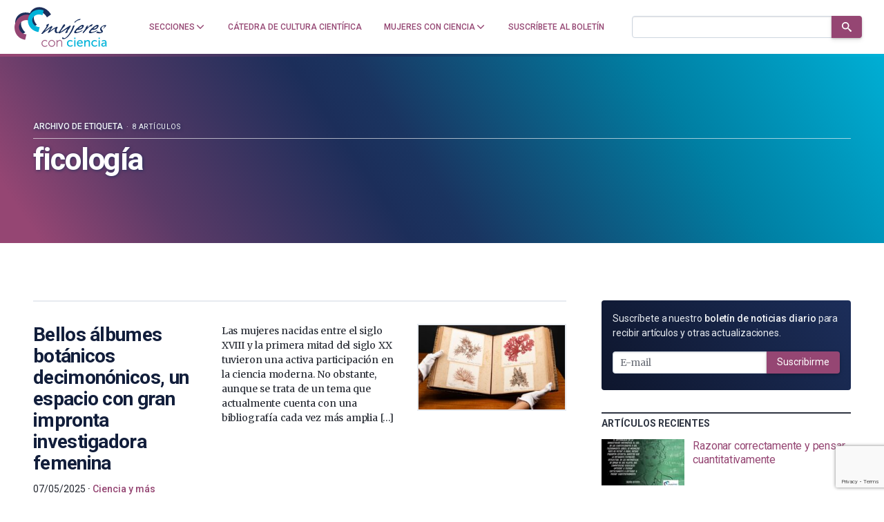

--- FILE ---
content_type: text/html; charset=utf-8
request_url: https://www.google.com/recaptcha/api2/anchor?ar=1&k=6LclRLglAAAAACSCNYWJmpwPIXuKsCtAYTbgAXxM&co=aHR0cHM6Ly9tdWplcmVzY29uY2llbmNpYS5jb206NDQz&hl=en&v=PoyoqOPhxBO7pBk68S4YbpHZ&size=invisible&anchor-ms=20000&execute-ms=30000&cb=29mncppvv1ji
body_size: 48832
content:
<!DOCTYPE HTML><html dir="ltr" lang="en"><head><meta http-equiv="Content-Type" content="text/html; charset=UTF-8">
<meta http-equiv="X-UA-Compatible" content="IE=edge">
<title>reCAPTCHA</title>
<style type="text/css">
/* cyrillic-ext */
@font-face {
  font-family: 'Roboto';
  font-style: normal;
  font-weight: 400;
  font-stretch: 100%;
  src: url(//fonts.gstatic.com/s/roboto/v48/KFO7CnqEu92Fr1ME7kSn66aGLdTylUAMa3GUBHMdazTgWw.woff2) format('woff2');
  unicode-range: U+0460-052F, U+1C80-1C8A, U+20B4, U+2DE0-2DFF, U+A640-A69F, U+FE2E-FE2F;
}
/* cyrillic */
@font-face {
  font-family: 'Roboto';
  font-style: normal;
  font-weight: 400;
  font-stretch: 100%;
  src: url(//fonts.gstatic.com/s/roboto/v48/KFO7CnqEu92Fr1ME7kSn66aGLdTylUAMa3iUBHMdazTgWw.woff2) format('woff2');
  unicode-range: U+0301, U+0400-045F, U+0490-0491, U+04B0-04B1, U+2116;
}
/* greek-ext */
@font-face {
  font-family: 'Roboto';
  font-style: normal;
  font-weight: 400;
  font-stretch: 100%;
  src: url(//fonts.gstatic.com/s/roboto/v48/KFO7CnqEu92Fr1ME7kSn66aGLdTylUAMa3CUBHMdazTgWw.woff2) format('woff2');
  unicode-range: U+1F00-1FFF;
}
/* greek */
@font-face {
  font-family: 'Roboto';
  font-style: normal;
  font-weight: 400;
  font-stretch: 100%;
  src: url(//fonts.gstatic.com/s/roboto/v48/KFO7CnqEu92Fr1ME7kSn66aGLdTylUAMa3-UBHMdazTgWw.woff2) format('woff2');
  unicode-range: U+0370-0377, U+037A-037F, U+0384-038A, U+038C, U+038E-03A1, U+03A3-03FF;
}
/* math */
@font-face {
  font-family: 'Roboto';
  font-style: normal;
  font-weight: 400;
  font-stretch: 100%;
  src: url(//fonts.gstatic.com/s/roboto/v48/KFO7CnqEu92Fr1ME7kSn66aGLdTylUAMawCUBHMdazTgWw.woff2) format('woff2');
  unicode-range: U+0302-0303, U+0305, U+0307-0308, U+0310, U+0312, U+0315, U+031A, U+0326-0327, U+032C, U+032F-0330, U+0332-0333, U+0338, U+033A, U+0346, U+034D, U+0391-03A1, U+03A3-03A9, U+03B1-03C9, U+03D1, U+03D5-03D6, U+03F0-03F1, U+03F4-03F5, U+2016-2017, U+2034-2038, U+203C, U+2040, U+2043, U+2047, U+2050, U+2057, U+205F, U+2070-2071, U+2074-208E, U+2090-209C, U+20D0-20DC, U+20E1, U+20E5-20EF, U+2100-2112, U+2114-2115, U+2117-2121, U+2123-214F, U+2190, U+2192, U+2194-21AE, U+21B0-21E5, U+21F1-21F2, U+21F4-2211, U+2213-2214, U+2216-22FF, U+2308-230B, U+2310, U+2319, U+231C-2321, U+2336-237A, U+237C, U+2395, U+239B-23B7, U+23D0, U+23DC-23E1, U+2474-2475, U+25AF, U+25B3, U+25B7, U+25BD, U+25C1, U+25CA, U+25CC, U+25FB, U+266D-266F, U+27C0-27FF, U+2900-2AFF, U+2B0E-2B11, U+2B30-2B4C, U+2BFE, U+3030, U+FF5B, U+FF5D, U+1D400-1D7FF, U+1EE00-1EEFF;
}
/* symbols */
@font-face {
  font-family: 'Roboto';
  font-style: normal;
  font-weight: 400;
  font-stretch: 100%;
  src: url(//fonts.gstatic.com/s/roboto/v48/KFO7CnqEu92Fr1ME7kSn66aGLdTylUAMaxKUBHMdazTgWw.woff2) format('woff2');
  unicode-range: U+0001-000C, U+000E-001F, U+007F-009F, U+20DD-20E0, U+20E2-20E4, U+2150-218F, U+2190, U+2192, U+2194-2199, U+21AF, U+21E6-21F0, U+21F3, U+2218-2219, U+2299, U+22C4-22C6, U+2300-243F, U+2440-244A, U+2460-24FF, U+25A0-27BF, U+2800-28FF, U+2921-2922, U+2981, U+29BF, U+29EB, U+2B00-2BFF, U+4DC0-4DFF, U+FFF9-FFFB, U+10140-1018E, U+10190-1019C, U+101A0, U+101D0-101FD, U+102E0-102FB, U+10E60-10E7E, U+1D2C0-1D2D3, U+1D2E0-1D37F, U+1F000-1F0FF, U+1F100-1F1AD, U+1F1E6-1F1FF, U+1F30D-1F30F, U+1F315, U+1F31C, U+1F31E, U+1F320-1F32C, U+1F336, U+1F378, U+1F37D, U+1F382, U+1F393-1F39F, U+1F3A7-1F3A8, U+1F3AC-1F3AF, U+1F3C2, U+1F3C4-1F3C6, U+1F3CA-1F3CE, U+1F3D4-1F3E0, U+1F3ED, U+1F3F1-1F3F3, U+1F3F5-1F3F7, U+1F408, U+1F415, U+1F41F, U+1F426, U+1F43F, U+1F441-1F442, U+1F444, U+1F446-1F449, U+1F44C-1F44E, U+1F453, U+1F46A, U+1F47D, U+1F4A3, U+1F4B0, U+1F4B3, U+1F4B9, U+1F4BB, U+1F4BF, U+1F4C8-1F4CB, U+1F4D6, U+1F4DA, U+1F4DF, U+1F4E3-1F4E6, U+1F4EA-1F4ED, U+1F4F7, U+1F4F9-1F4FB, U+1F4FD-1F4FE, U+1F503, U+1F507-1F50B, U+1F50D, U+1F512-1F513, U+1F53E-1F54A, U+1F54F-1F5FA, U+1F610, U+1F650-1F67F, U+1F687, U+1F68D, U+1F691, U+1F694, U+1F698, U+1F6AD, U+1F6B2, U+1F6B9-1F6BA, U+1F6BC, U+1F6C6-1F6CF, U+1F6D3-1F6D7, U+1F6E0-1F6EA, U+1F6F0-1F6F3, U+1F6F7-1F6FC, U+1F700-1F7FF, U+1F800-1F80B, U+1F810-1F847, U+1F850-1F859, U+1F860-1F887, U+1F890-1F8AD, U+1F8B0-1F8BB, U+1F8C0-1F8C1, U+1F900-1F90B, U+1F93B, U+1F946, U+1F984, U+1F996, U+1F9E9, U+1FA00-1FA6F, U+1FA70-1FA7C, U+1FA80-1FA89, U+1FA8F-1FAC6, U+1FACE-1FADC, U+1FADF-1FAE9, U+1FAF0-1FAF8, U+1FB00-1FBFF;
}
/* vietnamese */
@font-face {
  font-family: 'Roboto';
  font-style: normal;
  font-weight: 400;
  font-stretch: 100%;
  src: url(//fonts.gstatic.com/s/roboto/v48/KFO7CnqEu92Fr1ME7kSn66aGLdTylUAMa3OUBHMdazTgWw.woff2) format('woff2');
  unicode-range: U+0102-0103, U+0110-0111, U+0128-0129, U+0168-0169, U+01A0-01A1, U+01AF-01B0, U+0300-0301, U+0303-0304, U+0308-0309, U+0323, U+0329, U+1EA0-1EF9, U+20AB;
}
/* latin-ext */
@font-face {
  font-family: 'Roboto';
  font-style: normal;
  font-weight: 400;
  font-stretch: 100%;
  src: url(//fonts.gstatic.com/s/roboto/v48/KFO7CnqEu92Fr1ME7kSn66aGLdTylUAMa3KUBHMdazTgWw.woff2) format('woff2');
  unicode-range: U+0100-02BA, U+02BD-02C5, U+02C7-02CC, U+02CE-02D7, U+02DD-02FF, U+0304, U+0308, U+0329, U+1D00-1DBF, U+1E00-1E9F, U+1EF2-1EFF, U+2020, U+20A0-20AB, U+20AD-20C0, U+2113, U+2C60-2C7F, U+A720-A7FF;
}
/* latin */
@font-face {
  font-family: 'Roboto';
  font-style: normal;
  font-weight: 400;
  font-stretch: 100%;
  src: url(//fonts.gstatic.com/s/roboto/v48/KFO7CnqEu92Fr1ME7kSn66aGLdTylUAMa3yUBHMdazQ.woff2) format('woff2');
  unicode-range: U+0000-00FF, U+0131, U+0152-0153, U+02BB-02BC, U+02C6, U+02DA, U+02DC, U+0304, U+0308, U+0329, U+2000-206F, U+20AC, U+2122, U+2191, U+2193, U+2212, U+2215, U+FEFF, U+FFFD;
}
/* cyrillic-ext */
@font-face {
  font-family: 'Roboto';
  font-style: normal;
  font-weight: 500;
  font-stretch: 100%;
  src: url(//fonts.gstatic.com/s/roboto/v48/KFO7CnqEu92Fr1ME7kSn66aGLdTylUAMa3GUBHMdazTgWw.woff2) format('woff2');
  unicode-range: U+0460-052F, U+1C80-1C8A, U+20B4, U+2DE0-2DFF, U+A640-A69F, U+FE2E-FE2F;
}
/* cyrillic */
@font-face {
  font-family: 'Roboto';
  font-style: normal;
  font-weight: 500;
  font-stretch: 100%;
  src: url(//fonts.gstatic.com/s/roboto/v48/KFO7CnqEu92Fr1ME7kSn66aGLdTylUAMa3iUBHMdazTgWw.woff2) format('woff2');
  unicode-range: U+0301, U+0400-045F, U+0490-0491, U+04B0-04B1, U+2116;
}
/* greek-ext */
@font-face {
  font-family: 'Roboto';
  font-style: normal;
  font-weight: 500;
  font-stretch: 100%;
  src: url(//fonts.gstatic.com/s/roboto/v48/KFO7CnqEu92Fr1ME7kSn66aGLdTylUAMa3CUBHMdazTgWw.woff2) format('woff2');
  unicode-range: U+1F00-1FFF;
}
/* greek */
@font-face {
  font-family: 'Roboto';
  font-style: normal;
  font-weight: 500;
  font-stretch: 100%;
  src: url(//fonts.gstatic.com/s/roboto/v48/KFO7CnqEu92Fr1ME7kSn66aGLdTylUAMa3-UBHMdazTgWw.woff2) format('woff2');
  unicode-range: U+0370-0377, U+037A-037F, U+0384-038A, U+038C, U+038E-03A1, U+03A3-03FF;
}
/* math */
@font-face {
  font-family: 'Roboto';
  font-style: normal;
  font-weight: 500;
  font-stretch: 100%;
  src: url(//fonts.gstatic.com/s/roboto/v48/KFO7CnqEu92Fr1ME7kSn66aGLdTylUAMawCUBHMdazTgWw.woff2) format('woff2');
  unicode-range: U+0302-0303, U+0305, U+0307-0308, U+0310, U+0312, U+0315, U+031A, U+0326-0327, U+032C, U+032F-0330, U+0332-0333, U+0338, U+033A, U+0346, U+034D, U+0391-03A1, U+03A3-03A9, U+03B1-03C9, U+03D1, U+03D5-03D6, U+03F0-03F1, U+03F4-03F5, U+2016-2017, U+2034-2038, U+203C, U+2040, U+2043, U+2047, U+2050, U+2057, U+205F, U+2070-2071, U+2074-208E, U+2090-209C, U+20D0-20DC, U+20E1, U+20E5-20EF, U+2100-2112, U+2114-2115, U+2117-2121, U+2123-214F, U+2190, U+2192, U+2194-21AE, U+21B0-21E5, U+21F1-21F2, U+21F4-2211, U+2213-2214, U+2216-22FF, U+2308-230B, U+2310, U+2319, U+231C-2321, U+2336-237A, U+237C, U+2395, U+239B-23B7, U+23D0, U+23DC-23E1, U+2474-2475, U+25AF, U+25B3, U+25B7, U+25BD, U+25C1, U+25CA, U+25CC, U+25FB, U+266D-266F, U+27C0-27FF, U+2900-2AFF, U+2B0E-2B11, U+2B30-2B4C, U+2BFE, U+3030, U+FF5B, U+FF5D, U+1D400-1D7FF, U+1EE00-1EEFF;
}
/* symbols */
@font-face {
  font-family: 'Roboto';
  font-style: normal;
  font-weight: 500;
  font-stretch: 100%;
  src: url(//fonts.gstatic.com/s/roboto/v48/KFO7CnqEu92Fr1ME7kSn66aGLdTylUAMaxKUBHMdazTgWw.woff2) format('woff2');
  unicode-range: U+0001-000C, U+000E-001F, U+007F-009F, U+20DD-20E0, U+20E2-20E4, U+2150-218F, U+2190, U+2192, U+2194-2199, U+21AF, U+21E6-21F0, U+21F3, U+2218-2219, U+2299, U+22C4-22C6, U+2300-243F, U+2440-244A, U+2460-24FF, U+25A0-27BF, U+2800-28FF, U+2921-2922, U+2981, U+29BF, U+29EB, U+2B00-2BFF, U+4DC0-4DFF, U+FFF9-FFFB, U+10140-1018E, U+10190-1019C, U+101A0, U+101D0-101FD, U+102E0-102FB, U+10E60-10E7E, U+1D2C0-1D2D3, U+1D2E0-1D37F, U+1F000-1F0FF, U+1F100-1F1AD, U+1F1E6-1F1FF, U+1F30D-1F30F, U+1F315, U+1F31C, U+1F31E, U+1F320-1F32C, U+1F336, U+1F378, U+1F37D, U+1F382, U+1F393-1F39F, U+1F3A7-1F3A8, U+1F3AC-1F3AF, U+1F3C2, U+1F3C4-1F3C6, U+1F3CA-1F3CE, U+1F3D4-1F3E0, U+1F3ED, U+1F3F1-1F3F3, U+1F3F5-1F3F7, U+1F408, U+1F415, U+1F41F, U+1F426, U+1F43F, U+1F441-1F442, U+1F444, U+1F446-1F449, U+1F44C-1F44E, U+1F453, U+1F46A, U+1F47D, U+1F4A3, U+1F4B0, U+1F4B3, U+1F4B9, U+1F4BB, U+1F4BF, U+1F4C8-1F4CB, U+1F4D6, U+1F4DA, U+1F4DF, U+1F4E3-1F4E6, U+1F4EA-1F4ED, U+1F4F7, U+1F4F9-1F4FB, U+1F4FD-1F4FE, U+1F503, U+1F507-1F50B, U+1F50D, U+1F512-1F513, U+1F53E-1F54A, U+1F54F-1F5FA, U+1F610, U+1F650-1F67F, U+1F687, U+1F68D, U+1F691, U+1F694, U+1F698, U+1F6AD, U+1F6B2, U+1F6B9-1F6BA, U+1F6BC, U+1F6C6-1F6CF, U+1F6D3-1F6D7, U+1F6E0-1F6EA, U+1F6F0-1F6F3, U+1F6F7-1F6FC, U+1F700-1F7FF, U+1F800-1F80B, U+1F810-1F847, U+1F850-1F859, U+1F860-1F887, U+1F890-1F8AD, U+1F8B0-1F8BB, U+1F8C0-1F8C1, U+1F900-1F90B, U+1F93B, U+1F946, U+1F984, U+1F996, U+1F9E9, U+1FA00-1FA6F, U+1FA70-1FA7C, U+1FA80-1FA89, U+1FA8F-1FAC6, U+1FACE-1FADC, U+1FADF-1FAE9, U+1FAF0-1FAF8, U+1FB00-1FBFF;
}
/* vietnamese */
@font-face {
  font-family: 'Roboto';
  font-style: normal;
  font-weight: 500;
  font-stretch: 100%;
  src: url(//fonts.gstatic.com/s/roboto/v48/KFO7CnqEu92Fr1ME7kSn66aGLdTylUAMa3OUBHMdazTgWw.woff2) format('woff2');
  unicode-range: U+0102-0103, U+0110-0111, U+0128-0129, U+0168-0169, U+01A0-01A1, U+01AF-01B0, U+0300-0301, U+0303-0304, U+0308-0309, U+0323, U+0329, U+1EA0-1EF9, U+20AB;
}
/* latin-ext */
@font-face {
  font-family: 'Roboto';
  font-style: normal;
  font-weight: 500;
  font-stretch: 100%;
  src: url(//fonts.gstatic.com/s/roboto/v48/KFO7CnqEu92Fr1ME7kSn66aGLdTylUAMa3KUBHMdazTgWw.woff2) format('woff2');
  unicode-range: U+0100-02BA, U+02BD-02C5, U+02C7-02CC, U+02CE-02D7, U+02DD-02FF, U+0304, U+0308, U+0329, U+1D00-1DBF, U+1E00-1E9F, U+1EF2-1EFF, U+2020, U+20A0-20AB, U+20AD-20C0, U+2113, U+2C60-2C7F, U+A720-A7FF;
}
/* latin */
@font-face {
  font-family: 'Roboto';
  font-style: normal;
  font-weight: 500;
  font-stretch: 100%;
  src: url(//fonts.gstatic.com/s/roboto/v48/KFO7CnqEu92Fr1ME7kSn66aGLdTylUAMa3yUBHMdazQ.woff2) format('woff2');
  unicode-range: U+0000-00FF, U+0131, U+0152-0153, U+02BB-02BC, U+02C6, U+02DA, U+02DC, U+0304, U+0308, U+0329, U+2000-206F, U+20AC, U+2122, U+2191, U+2193, U+2212, U+2215, U+FEFF, U+FFFD;
}
/* cyrillic-ext */
@font-face {
  font-family: 'Roboto';
  font-style: normal;
  font-weight: 900;
  font-stretch: 100%;
  src: url(//fonts.gstatic.com/s/roboto/v48/KFO7CnqEu92Fr1ME7kSn66aGLdTylUAMa3GUBHMdazTgWw.woff2) format('woff2');
  unicode-range: U+0460-052F, U+1C80-1C8A, U+20B4, U+2DE0-2DFF, U+A640-A69F, U+FE2E-FE2F;
}
/* cyrillic */
@font-face {
  font-family: 'Roboto';
  font-style: normal;
  font-weight: 900;
  font-stretch: 100%;
  src: url(//fonts.gstatic.com/s/roboto/v48/KFO7CnqEu92Fr1ME7kSn66aGLdTylUAMa3iUBHMdazTgWw.woff2) format('woff2');
  unicode-range: U+0301, U+0400-045F, U+0490-0491, U+04B0-04B1, U+2116;
}
/* greek-ext */
@font-face {
  font-family: 'Roboto';
  font-style: normal;
  font-weight: 900;
  font-stretch: 100%;
  src: url(//fonts.gstatic.com/s/roboto/v48/KFO7CnqEu92Fr1ME7kSn66aGLdTylUAMa3CUBHMdazTgWw.woff2) format('woff2');
  unicode-range: U+1F00-1FFF;
}
/* greek */
@font-face {
  font-family: 'Roboto';
  font-style: normal;
  font-weight: 900;
  font-stretch: 100%;
  src: url(//fonts.gstatic.com/s/roboto/v48/KFO7CnqEu92Fr1ME7kSn66aGLdTylUAMa3-UBHMdazTgWw.woff2) format('woff2');
  unicode-range: U+0370-0377, U+037A-037F, U+0384-038A, U+038C, U+038E-03A1, U+03A3-03FF;
}
/* math */
@font-face {
  font-family: 'Roboto';
  font-style: normal;
  font-weight: 900;
  font-stretch: 100%;
  src: url(//fonts.gstatic.com/s/roboto/v48/KFO7CnqEu92Fr1ME7kSn66aGLdTylUAMawCUBHMdazTgWw.woff2) format('woff2');
  unicode-range: U+0302-0303, U+0305, U+0307-0308, U+0310, U+0312, U+0315, U+031A, U+0326-0327, U+032C, U+032F-0330, U+0332-0333, U+0338, U+033A, U+0346, U+034D, U+0391-03A1, U+03A3-03A9, U+03B1-03C9, U+03D1, U+03D5-03D6, U+03F0-03F1, U+03F4-03F5, U+2016-2017, U+2034-2038, U+203C, U+2040, U+2043, U+2047, U+2050, U+2057, U+205F, U+2070-2071, U+2074-208E, U+2090-209C, U+20D0-20DC, U+20E1, U+20E5-20EF, U+2100-2112, U+2114-2115, U+2117-2121, U+2123-214F, U+2190, U+2192, U+2194-21AE, U+21B0-21E5, U+21F1-21F2, U+21F4-2211, U+2213-2214, U+2216-22FF, U+2308-230B, U+2310, U+2319, U+231C-2321, U+2336-237A, U+237C, U+2395, U+239B-23B7, U+23D0, U+23DC-23E1, U+2474-2475, U+25AF, U+25B3, U+25B7, U+25BD, U+25C1, U+25CA, U+25CC, U+25FB, U+266D-266F, U+27C0-27FF, U+2900-2AFF, U+2B0E-2B11, U+2B30-2B4C, U+2BFE, U+3030, U+FF5B, U+FF5D, U+1D400-1D7FF, U+1EE00-1EEFF;
}
/* symbols */
@font-face {
  font-family: 'Roboto';
  font-style: normal;
  font-weight: 900;
  font-stretch: 100%;
  src: url(//fonts.gstatic.com/s/roboto/v48/KFO7CnqEu92Fr1ME7kSn66aGLdTylUAMaxKUBHMdazTgWw.woff2) format('woff2');
  unicode-range: U+0001-000C, U+000E-001F, U+007F-009F, U+20DD-20E0, U+20E2-20E4, U+2150-218F, U+2190, U+2192, U+2194-2199, U+21AF, U+21E6-21F0, U+21F3, U+2218-2219, U+2299, U+22C4-22C6, U+2300-243F, U+2440-244A, U+2460-24FF, U+25A0-27BF, U+2800-28FF, U+2921-2922, U+2981, U+29BF, U+29EB, U+2B00-2BFF, U+4DC0-4DFF, U+FFF9-FFFB, U+10140-1018E, U+10190-1019C, U+101A0, U+101D0-101FD, U+102E0-102FB, U+10E60-10E7E, U+1D2C0-1D2D3, U+1D2E0-1D37F, U+1F000-1F0FF, U+1F100-1F1AD, U+1F1E6-1F1FF, U+1F30D-1F30F, U+1F315, U+1F31C, U+1F31E, U+1F320-1F32C, U+1F336, U+1F378, U+1F37D, U+1F382, U+1F393-1F39F, U+1F3A7-1F3A8, U+1F3AC-1F3AF, U+1F3C2, U+1F3C4-1F3C6, U+1F3CA-1F3CE, U+1F3D4-1F3E0, U+1F3ED, U+1F3F1-1F3F3, U+1F3F5-1F3F7, U+1F408, U+1F415, U+1F41F, U+1F426, U+1F43F, U+1F441-1F442, U+1F444, U+1F446-1F449, U+1F44C-1F44E, U+1F453, U+1F46A, U+1F47D, U+1F4A3, U+1F4B0, U+1F4B3, U+1F4B9, U+1F4BB, U+1F4BF, U+1F4C8-1F4CB, U+1F4D6, U+1F4DA, U+1F4DF, U+1F4E3-1F4E6, U+1F4EA-1F4ED, U+1F4F7, U+1F4F9-1F4FB, U+1F4FD-1F4FE, U+1F503, U+1F507-1F50B, U+1F50D, U+1F512-1F513, U+1F53E-1F54A, U+1F54F-1F5FA, U+1F610, U+1F650-1F67F, U+1F687, U+1F68D, U+1F691, U+1F694, U+1F698, U+1F6AD, U+1F6B2, U+1F6B9-1F6BA, U+1F6BC, U+1F6C6-1F6CF, U+1F6D3-1F6D7, U+1F6E0-1F6EA, U+1F6F0-1F6F3, U+1F6F7-1F6FC, U+1F700-1F7FF, U+1F800-1F80B, U+1F810-1F847, U+1F850-1F859, U+1F860-1F887, U+1F890-1F8AD, U+1F8B0-1F8BB, U+1F8C0-1F8C1, U+1F900-1F90B, U+1F93B, U+1F946, U+1F984, U+1F996, U+1F9E9, U+1FA00-1FA6F, U+1FA70-1FA7C, U+1FA80-1FA89, U+1FA8F-1FAC6, U+1FACE-1FADC, U+1FADF-1FAE9, U+1FAF0-1FAF8, U+1FB00-1FBFF;
}
/* vietnamese */
@font-face {
  font-family: 'Roboto';
  font-style: normal;
  font-weight: 900;
  font-stretch: 100%;
  src: url(//fonts.gstatic.com/s/roboto/v48/KFO7CnqEu92Fr1ME7kSn66aGLdTylUAMa3OUBHMdazTgWw.woff2) format('woff2');
  unicode-range: U+0102-0103, U+0110-0111, U+0128-0129, U+0168-0169, U+01A0-01A1, U+01AF-01B0, U+0300-0301, U+0303-0304, U+0308-0309, U+0323, U+0329, U+1EA0-1EF9, U+20AB;
}
/* latin-ext */
@font-face {
  font-family: 'Roboto';
  font-style: normal;
  font-weight: 900;
  font-stretch: 100%;
  src: url(//fonts.gstatic.com/s/roboto/v48/KFO7CnqEu92Fr1ME7kSn66aGLdTylUAMa3KUBHMdazTgWw.woff2) format('woff2');
  unicode-range: U+0100-02BA, U+02BD-02C5, U+02C7-02CC, U+02CE-02D7, U+02DD-02FF, U+0304, U+0308, U+0329, U+1D00-1DBF, U+1E00-1E9F, U+1EF2-1EFF, U+2020, U+20A0-20AB, U+20AD-20C0, U+2113, U+2C60-2C7F, U+A720-A7FF;
}
/* latin */
@font-face {
  font-family: 'Roboto';
  font-style: normal;
  font-weight: 900;
  font-stretch: 100%;
  src: url(//fonts.gstatic.com/s/roboto/v48/KFO7CnqEu92Fr1ME7kSn66aGLdTylUAMa3yUBHMdazQ.woff2) format('woff2');
  unicode-range: U+0000-00FF, U+0131, U+0152-0153, U+02BB-02BC, U+02C6, U+02DA, U+02DC, U+0304, U+0308, U+0329, U+2000-206F, U+20AC, U+2122, U+2191, U+2193, U+2212, U+2215, U+FEFF, U+FFFD;
}

</style>
<link rel="stylesheet" type="text/css" href="https://www.gstatic.com/recaptcha/releases/PoyoqOPhxBO7pBk68S4YbpHZ/styles__ltr.css">
<script nonce="YLwn9zklAUciW5sfFdhwlg" type="text/javascript">window['__recaptcha_api'] = 'https://www.google.com/recaptcha/api2/';</script>
<script type="text/javascript" src="https://www.gstatic.com/recaptcha/releases/PoyoqOPhxBO7pBk68S4YbpHZ/recaptcha__en.js" nonce="YLwn9zklAUciW5sfFdhwlg">
      
    </script></head>
<body><div id="rc-anchor-alert" class="rc-anchor-alert"></div>
<input type="hidden" id="recaptcha-token" value="[base64]">
<script type="text/javascript" nonce="YLwn9zklAUciW5sfFdhwlg">
      recaptcha.anchor.Main.init("[\x22ainput\x22,[\x22bgdata\x22,\x22\x22,\[base64]/[base64]/[base64]/[base64]/cjw8ejpyPj4+eil9Y2F0Y2gobCl7dGhyb3cgbDt9fSxIPWZ1bmN0aW9uKHcsdCx6KXtpZih3PT0xOTR8fHc9PTIwOCl0LnZbd10/dC52W3ddLmNvbmNhdCh6KTp0LnZbd109b2Yoeix0KTtlbHNle2lmKHQuYkImJnchPTMxNylyZXR1cm47dz09NjZ8fHc9PTEyMnx8dz09NDcwfHx3PT00NHx8dz09NDE2fHx3PT0zOTd8fHc9PTQyMXx8dz09Njh8fHc9PTcwfHx3PT0xODQ/[base64]/[base64]/[base64]/bmV3IGRbVl0oSlswXSk6cD09Mj9uZXcgZFtWXShKWzBdLEpbMV0pOnA9PTM/bmV3IGRbVl0oSlswXSxKWzFdLEpbMl0pOnA9PTQ/[base64]/[base64]/[base64]/[base64]\x22,\[base64]\\u003d\\u003d\x22,\x22w5PDnMOLwpHCsnrDnMKfScOzK8K7wonCgMKFw63CqsKtw4nCgMK2wrVbbjI2wpHDmEzCvTpHYcK2YsKxwpLCvcOYw4cXwozCg8KNw6Q/[base64]/DjWjDmcO+SsKSBn8Gw6HCtcOYNGszY8KRZikWwpUawroJwpcHSsO0MEDCscKtw4UEVsKvSDdgw6EawrPCvxNqfcOgA2jCv8KdOmbCn8OQHDxTwqFEw540Y8K5w5XCnMO3LMOWSTcLw7nDt8OBw70xJsKUwp4Ew5/DsC5zdsODew/DjsOxfSnDjHfCpWDCocKpwrfCrcKzEDDChsO1Owc4wq88Axxlw6EJdl/CnxDDiwIxO8OrWcKVw6DDrEXDqcOcw7HDmkbDoVLDokbCtcK6w7xww6w7E1ofGsK/[base64]/CgMO0b03DrEUlwpNtwp5zwpQOwpAzwp8eT2zDs0/DpsOTCR48IBDCh8Kmwqk4BGfCrcOrWynCqTnDl8K6M8KzH8K6GMOJw5hgwrvDs1zCpgzDuBQhw6rCpcK1Uxxiw6BKesODb8O2w6J/OcO8J09wenNNwrA+CwvCsxDCoMOmU03Du8Oxwr7DvMKaJx0ywrjCnMOkw6nCqVfCqS8QbhR9PsKkPsOpMcOrXsKYwoQRwprCgcOtIsKcUB3DnRcTwq45X8K0wpzDssKewp8wwpNjJG7CuV7CkjrDrU/Cnx9BwrEJHTcTCmVow58vRsKCwp3DkF3Ct8O5DnrDiArCpxPCk1p8ck8caykhw6FGE8KwU8Ofw55VTFvCs8OZw7HDtQXCuMOfXxtBLjfDv8KfwqoUw6Q+wobDknlDdMK0DcKWV3fCrHoJwqLDjsO+wqABwqdKSsOZw45Jw7EewoEVf8Kxw6/DqMKbLMOpBUHCiChqwr3CkADDocKrw6kJEMK/w7DCgQE8NkTDoQFcDUDDvnV1w5fCoMObw6xrajUKDsOjwrrDmcOEXcKZw55awpMof8O8wq02F8KdIHcWFEZEwovCnMO/[base64]/CsU/CpsOcwpxzR1nDqMK4woXCqsOjw6B/ecO7TjfDmcOPLzZRw4sleyFAbsOsNcKuOknDmggJVkjClU1Bw7d6EEjDvcO7DMOWwr/Ds1jClsK/w6jCpMKsEzsewpbCp8KFwrlPwrJGNsKNHsOydsKrw4BMwoHDjSbCmMOBNS/CsU7CisKMfUDCg8OxH8Kgw6TCkcOYwocYwr92S1jDgsOLIgsrwpTCuSTCkgXDpEgCLw55wo3DlG9nFWzDnGPDj8OHSCJaw4o/OzIWWcKpZMOKE3fCon3Do8OWw7cRwq0HUlZKwrsZw6bCvl7CqF8WQMKXL3ViwpR0QMOdO8K5w6jCsQZDwrJBw7fCmkbCjmrDhcOjNATDpybCtClSw6U1QiDDjMKfwrMRF8OMw57DrXfCr1jCkR5qRcOyXMO/[base64]/[base64]/CgsOVMnvCrG9pwrEdwphOw6RjLhk+wrDDoMKWXB3DlzYIwo3Clz9TSsK+w5bCiMKLw4JJw7hYecOpE13CphTDgmk5OMK8woEow67DoAJEw4J8S8KGw5zCrsKiGQzDmltgw4bCjBZmwph5SnLDhB7CscKnw7XCvkTCrx7DhSl6XMKBwrjCv8K1w4zCrRANw5vDvsO/[base64]/[base64]/CkMOqw63DtTfDksKCw4rCi1NIFmHCq8O6w5MHcMOTw4xzw6nDuwR0w7QXb2d9EMOrwrRWw57Cn8K6wok8X8KKD8OtW8KRE3NHw4Epw4DDiMOBw6/Cp2XCp0FGS1Azw6LCvT4Rw4d/UsKFw6peFsOPcztQaHgNWcK7woLCqHkXAMK5woR7bMO8KsKywqXDg3MAw7vCkMK7wpx2w5wbQ8Opw4jCngrCs8KuwpPDkcOLX8KdUArDvyDCqAbDocKIwrTChsO5wptowqY/w7zDrH3Cg8OPwqvCo3rDpsKlKWYYwp5Rw6ZkVcK7wpYUZsKyw4TDhi/Djl/[base64]/CqzzDvcK9wrpewoPCj2XCrBBhwpvCo8K1w7/[base64]/Ci8OwKcO9wq1lwojDrjhhw6hZw4LDvEfDgyXCu8Kawpl8B8O6fMK/OgzDu8KcDMOtw4xnw6PDqDR0wrNaGDzDiU9jw5oiY0VbfBjCq8KxwoXCusObZiJxwqTChHUdYcO1JTNUw7dxwpbCiGXCukPCsWPCvcOtwpMvw7ZKwo/[base64]/Dt2PDqkNeVlTDrsOKbcOxw7Q5VMK6bsKvVcKIw4BBfRZIRT/Dl8OCw65vwr3DgsONwoYjwoNFw6h9B8KJw7U2dsK9w64fWnbDkTYTHhjCugbCvhghwqzCj1TDsMK8w6zCsAMKdcK0XkAtUMOdA8OUwoLDjMOEwpMhw6HCssK3c0zDnX5fwqnDoUtRbMKWwp1gwqTClz3CqUtffhd9w7jDocOiw6Vxwp8GwozDmMOyMB7DosKawph/wpJtMMO5cQDClMOKwqPDrsO3w6TDuG8cw4PCnwIYwpkEVRLCisOHEAYYdiEmO8OoV8OePjdlPcKMwqfDoUJIw6guQVrCkmFQwrnDslrDm8OecCtnw6jDhEpWwr7DuQ5/Q1HDvjjCugfCqMOtwq7DoMOFUUHClyTClcOiXj1NwojDn0IDw6thbcKkK8KzXTx/w5xmbMK9UU8/wrEMwrvDr8KTPMOdezjCnwvCrlDDtGHDssOCw7LDusOiwoZgFcO7ITQZRFwKTQ/DiRzCnA3CjXDDrVI8OcKpGMKdworChTjDombDj8KeSgXCl8O1I8Oew4vDucK/UMOEDMKpw4NHGkkww5LDonjCtsOkw4fCkjLDpmPDii9kw6TChsO3w4o1XsKVw6TCjRHDrMOvHD7DqsOfwoIqdwd/[base64]/DiMO2Ji5Lw6jDnMKbADExPMOeJHs0wq5Mwop5YMOrwoHDgxkhwoU+A3bDgxHCjMOVw7gxGcO4FMOFwpE/[base64]/CsCc7NkDCusO4w7kbwqFZF1ImwpLDicKfSsOkTCTCuMOfw57ChMKvw6TDtsOswqnCuQXDgMKpwoEvwozDmMK8FVjCkicXVsK8wpbDlcO3w58Fw41rasKmw4lVOsKlZsKgwpPCvWgHwo3CmMOFdsKhw5g3C3NJwo8yw4vDsMO9wo/[base64]/[base64]/Co1PChMKlOMKowqXChTrDuWPCuMOcX0RXw7g6eCLDsHLDqgPCq8KcHTNhwr/CuEvCrcO1w5LDt8K4Ky1LTcOrwpTDkSzDjsKmIUFyw6ABwp/DvWLDvkJDUcO+w4HCgsOlOUnDtcKPQ2fDt8OIED/CpsKaGk7CsU9pK8K/ZsKYwofChMKcw4fCkV/DucOawqFRBMKmwpB0w6TDiXDCixzCnsKXRFLDox3CrMOUc1TDosO2wqrCgQF+fcOGclbClcK/[base64]/ScO8w65ww5gMwoLChTpPw4pIBUxuTw0LN8O5KMO8wrFawoHDm8Kpwrp7FsKjwqxrUcO0wrYRAjEEwpNgw7rCuMOeLcOcwqvDtMO6w6HCtcO2ek8xHCHCj2dfM8OQwr/DlzbDiSzDsxrCtMOrwrYrJDjDq3LDrMKyfcOEw4AAw6oMw6DCu8OowodvfTTCjRIZVSADwqrCgcK4EMOMw4rCrDxMwrgIGj/CjMO7WsOHFMKrasKGw7zClnIKw5LCp8KuwoNOwozCpEHDhcKzdsKkw5Zewp7CrgfCk2l+QSzCvMKIw71PSB/Ct2XDkMO6fUfDtQEJPjbDuH7DmsOBw4QmQyhNU8Ocw6/ChkRRwoLCi8OBw7Q2w7lUw5YJwpASN8KdwpHDkMKDw7wyKQptScK/dWjCrcKnDMK9w6Acw6Ulw5h7R3onwrLCr8Otw7PDgWg3w4ZSwrZ+wqMIwrXCslzCiAzDscKubi3Cn8KeVHjDrsKuIXvCtMOXfnUpcGJVw6vDnTU3w5c/w5dpwoUYw65AMiLCqERXCsOlw6TDs8KSWsOmDyDDkmRuw4kwwp/Dt8OudRR1w6rDrMKKY0TDkcKBw4nCqE7DhsOWw4JXGsOJw5NtRX/CqcKfwoLCjQzCqCLDj8ODE3vChcO+bHjDosOhwpE7wpHDnzRYwrnDqFnDsCjChMO4w5fDoVcPw6fDiMK1wq/DllLCvcKww6DDjMKJaMKTMxYjFsOGAm5QNhgPwpxiw6TDkBXCgWDDtsKMDEDDjSLClMOiKsKywojCpsObw4Qgw4/[base64]/FnbCqjnClHfCuMKvBcOdPsOWw5/CqMOFw7szE3hDwonCm8O9IsOQKBUHw5MCw67DljkJw6XCn8ONwr/CtsOrw6kfDV5xMMOFRcOtw4nCoMKLDUzDjsKUw5gCdcKdwp5Yw7U+wo7Cq8O8B8KNDDhEdcKuaTzCt8K2L3k/wow8wqZ2VsOSQMKvQx9Pw580w6TCi8K4RBLDhcKtwpDDvWsrG8OGPUxCHcKLDBTCicKjSMK+RsOqGUfChy/Ds8KhUlJuSToqwrU0aXByw4zDjlDCoRXDrVTChT9fScKfFUkNw7pewrfDr8KLw47CmcKRSgFVw6zDjRVVw5IrcDVBCjvCjQfCsljCjcOawqMWw7fDhcORw5JFHgsKcMOowqHCqDXCqn7DucO3ZMKOwrHCsSfDpsK/KcOUw4QQPUE8IsKUwrYOARfCqsK/EMKjwp/Co2YeASjClDUDwppow4rCqTDCvzI+wrfDscOmwpJFw67CvnMpGcO2dhwKwpp/Q8KdcSTCg8KiaVTDnmccw4psGcK0ecOPw6NDK8KzehvCmlJxwrJUw64rYjhVf8K4c8KWw41Oe8K3XMOlaAQGwqrDihrDisKRwpRrL2UdZzkyw4jDq8OdwpbCtMOrDWLDkStBN8KMwoghbcOaw6PCiwwzw5zCnsKCB2Rzwo4aScOUE8KHwr52DU/Du0Zta8KwIAvCmcKxKsKobGLCj13DmMOrIA03wqB/wp3Clm3CqDnCjS7CscObwpfDrMK4AsOAw5VuNMOyw6o7wpF0a8OFAirCsyIcwp/DvMKww47DqmnCoQfClzFhE8OmQMKOGgzCn8Opw4Q2w6p5VG3CiTjDp8O1wobCgMKLw7vDqsKFwqrDnFbDrBBdDiHDp3Fyw4HDisKqCHtsTwpxw7/[base64]/CjQsbwpHDm3vDuwnCoMOdccOwwrUCwqfCt0fDo2XDn8K6eTbCosOWAMKTwp7Duy4xOk3DvcOyXXvDvitiw4vDlcKOf1vDnMOvwr4WwoctHMKBd8KZW2jDmy/CjgNWw5ABXSrCgMK5worDgsO0w5DDncKEw7EJwppOwrjClMKNwprCucOdwpckw4vCuEnDnDU+w43CqcOww6LDiMKsworCh8OuVHTCuMKyJGgEKsO3c8KmXlbCv8KPw60cw7TClcO7woLDpwReUcKvIMK/wrzCtcK4MgvCjRZew63Dv8KvwqvDhMOQwooiw5M2wpfDnsOIw4nDhMKGAMKIZT/DksKCDMKPU2bCg8KwFlXCn8O1Q0zCsMKPZ8O6RMOewpJUw6xLw6Bbwq/DkG7CnMO9WMKvw4PDpQrDhx0bCAnDqWIQcHXDrzvCklPDjzPDg8Ktw65hw4fDlMO/[base64]/wo4Xw5/CisKFOzgTdMOlCjnDrVDCjENOTztdwrB/wobCmirDiQLDtEBYwqfCt2HDnUMEwrcFwp7CsgfDr8K8w4k5NhUdPcKfwozCvMOQw4vClcOQwpfClDwteMOHwrl1w7fDj8KcF2dEwqTDsWIrT8Kcw5zCl8KbLMOdw7FuIMOXOsKBUkVlw4w+LsO6w7TDiynClcKTWhAANB82w7/Cgk56wqzDrQZJXsK0wrZtScOSw4/DpVTDm8Ovwp3DtVQ6dQPDgcKHH1rDplNfFhnDg8OJwo7DgMOJwpvCpTHCr8KnKxrCjMKowpoOw7PDu251w44THsKlIcKEwrPDucK7RGhNw47Dsw4/SydHS8Kcw6FrRcOHwo/Ch1XDnTdVb8OpJj3DosOVwozCtcOswrzDhXUHWQIxHnl5AMOlw4VJXyPDocKGDcOcQgfCshTDuxTDk8OnwrTCjjHDtMKFwpPCmMO5N8OrN8KzahHCqHtjN8K5w5bDjsKjwp/Dg8Kgw6xzwrouw6jDrsKjYMK+wp/CmVTDv8ObJGPChsOKw6EEMBvDv8KiBsO9XMKqw7HDu8O8U0rCiQ3CoMKjw5F4wpwyw7kgI0ImJkVxwprClxXDqwV7VgVPw5VzcA0mLMOsFmRbw4o1HmQkwootMcK9asKbWBnDpXnCkMKrw43DrwPCncOUMwgKLGbDlcKXw5/DrsKAYcKSOMO0w4zDrVzDqMKwXlTCgMKAOMOuwoDDvsOrUTLCuyvDoGLDn8OcXMOEUcOQXMOywpolCMK2wrrCg8OuaDbCkzURwpTCk04Bwotbw53Dk8Kzw68rKcOAwrjChnzCtG3Ch8K8MGIgcsOZw6zCqMKrLVcUw5fCr8Kjw4Z/asOHwrTDpAkJwq/ChAUaw6rDsjBpw64LM8KYw68iw71kC8OES1XDuBtDfMOGwqHCh8O4wq7Cp8O0w6p/aT7CgsOJwpXCmjRPJsObw49na8Otw4RQaMO3w7fDny09w7oywrnDiDsaaMKMwqrCsMOzB8KOw4HCicKaTMKpwqDCpx4OBUVTDTHCi8KswrR+HMOGHxZHw63DqG/DkBDDo31ZaMKbw58GXsKzwoQFw6bDq8O/[base64]/DskI7LcK2wo7CnsKIw5A+RsOCKcOgwpXCtsKYKGrCsMOpwpoxwrVswoDCqsKvTxPCkcOiJ8Kvw4vCvMK5wpILw7gSNDfCmsK0RFHCoDnCok85TgJrd8OowrHDsG1lHX3DmsKMH8O/BcOJMBg+WEkpKQPCsHnDkMK7w5PCjcKiwoNrw6LDqj/CjCnChDXDtcOkw7zClMObwp8+woggPAtKb0lzw5XDhkbDpnbChSLChsKhFwxHVnNHwoQxwqt7dMKgw6t+bFjCjcK9wo3CisKkbcO9S8KIw7LCicKQwoHDly3CvcOdw4rDs8KWCEAOwrzCkMOvwonDoCJGw6fDvcKawoPClh02wr4EMsKNCQzCscK3w5l/ZMOkPl7DrXJ0P0V2YMKRw6NDLxTDqGjCk3p9GFYgYXDDhMOJw4bDrlnCsAsUdzlDwqoOBlIIw7DCrcKDwrYbwqpFw5/CjsKywqwmw4Mswo3DjQ7DqBPCgMKdwozDmBTCuF/DtMKLwrAWwodJwr9YaMOEwojDqCAKRMKnw50fbMK+GcOqasK8Sw9pKMO3CsONNn4kSioTw4Nyw4PDg3c5ScKcBVoRw61bEGHCjy/DgMOPwqAKwp7CvMK/woDDunfDrUQmwq8YYsOyw5t+w7nDg8OiJ8Kgw5PChhEsw5svMsK9w48hV34RwrLDq8KEA8Obw4UbQAHCpMOkcsOqw7vCnsO6wrFdNsOJwonDusO4L8KZdCnDjMOKwoTCiRTDqBLCicKAwq3CjsOJWcO+w5fDmcKMeSDCsnnCoSTDhsOyw59twpzDlXYaw7l5wo9/[base64]/DkgfDisKvIsOFw4EUKcKTwq7CisKGwo0qwqQHUT8QwoDDlcO5GQ1cTxHCj8K/[base64]/ClRHDq008EcOWw4TDrMO4w4LDgsO6wpjCoMOPUMOcwpvDh0PCsQfDoMO9EcKdP8KKNwZaw7jDjW/DvcOaC8K8PcK0FRAGTsO4f8OrZSnDk15bW8KFw4jDssO8w7TCjWwYw5MWw6kvw5Zrwr3Cl2fDuzIXw5PDiwTCmsKtIhw/w4Vlw6sBwqcmHMKzwr4VJ8KqwqPCosO+B8K9YwYAw4zCssKwfy9UCGLCrcK7w7nCqB3DphPCm8KlOA/DscODwqzCqQJEfMOmwrMFb3YVZMOhwrHCljDDg1M/[base64]/MsO7woQecntAZxROw68HwqABJFVJLMKXwphIwqMzHHNYCwxWKxrCtsOOMnwPwpHCtcKvK8KZJVTDm1jCkVA0cS7DnsOSUsK/WMO9wrPDs0XClw1kwoDCqnbCr8KXw7AjS8OywqwRwrcfw6LDtsObw5HDk8KYFMOsMCsiGMKKfn01YcO9w5DCjivDkcO7wqLClcONKgHCqzYQVsO5GQ/CssOJB8OBa1PCu8OYW8O3IcKqwrPDugkhw6wpwr/DtsOAw49oWDvCgcO6w6IQSA92woQ2TsOIGyLDicOLdBh/wprCqH44FMOlJ3HDk8OzwpbCpAnCkxPCjsOmw73Co2okSsK2LFjCu0LDpcKHwoRbwozDoMO+wpYHAXHDnhYVwqAfHMO+aXNpUMK1wroJb8OawpfDh8OjYXPCh8K4w6LCmBrDhMKUw4jDucOowoMpwqxBSlpCw7/CpAgZecK9w6HCn8KiRsO+w7fDt8KPwpNEZAx9VMKDMcKew4czLMOMIsOjE8Ovw6nDll3CmjbDjcOCwrXCvsKuwo1lbsOYwovDikUgUi/[base64]/CscKjMULCrsKSTzF+w6hAOR/CqsOwCcO0wpHDtcK9w7/[base64]/CrcKTesO3ZjbDsRJ3CGdgwoRxw4fDp8K8w6tRcMO8wpZNw7PCtAl3wonDlm7Dl8OIGCRnw74lKlhswq/Clj7DmMOdL8KvTHAMIcOxwq3ClhrCqMKsYcKhwoTCkFPDplwCLcK3Im3CgcKLwrkMw6jDjFTDjQB2w5QkayrDhsOAMMOXwoHCmTIPe3EkG8KXYMKoAhnCtcOpMcKgw6ZhV8Ktwr5QfsKPwq4CBWnCvsKlw6vChcK4wqczUwBSwpjDh0oHanLCogE7wpVowqbDoXR/[base64]/Csm10w5/DgsOZw7wpw65TNMOwwr4RJMKzw446woXDosOiR8Kgw4vDscOubsKAAMOhd8KyLg/CljzDmBxtw4LCpylQVyLCq8OUAMKwwpY+woM2TsONwpnDssKmOgvCvzdfw7PDqx/DpVgqwolnw7jCl1ojbQcaw7LDl1wTwp/DmcKlw6wTwr0Dw6vCsMK1bAkwDQnDjmJTRcOpF8OydmfCpMO/Rwp/w53DnsOZw7DCnHvDu8KqTltOwoxQwp7CkW/Ds8O5w77ClsK8wqDDpsK6wrBoc8K5AnxBwrgaV0k1w5A9wqvCocOEw6syCsK3dcKDDcKbEGrCiEjDlUIVw4bCsMOdcwo9Wn/DgC1iGELCnsKNd0PDvmPDsXXCvzApw4RiVBPCqcOwYcKtw7vCsMK3w7nDk049CMKCRDPDhcOjw6/CtwXClB/[base64]/DhnTDg8KlHQFmc3DDnUVUw5BVwpzCiMOpw4rDonbDgcKaCMOfw5TCiR0rw67CmSnDlFImD3XCuxMyw7BHPMKqw5MIw7Yhwq8NwoNgw4MSEcK5w4cTw5TDoRkuIS3Cs8K+esO2Z8Ojw4UEHcOXfi3Ch3lswqjCjBvDjVp/wos6w7gXIAouSSjCmjTCgMOwJcOfQTvCuMKBw61DHT9bw6XClcOVeQPDjQVlw7PDl8KEwp3Cn8KxWMKGbkR+TDlYwpIgwo1hw45UwovCr37DpmrDuRRQw6TDgVU6w6JZY3R/[base64]/IxzDqcO+wqQpEcKqYsOhG0vDqsKZwrE6FmtYSjDChyDDrsKtOBjDil94w5DCjCfDkB/Cl8K8AlfDoGrChsOscmEWwokmw5k4RsOFZXxQw63Cm3HCg8OUJ07Dh3TChB1wwozDpUDCocO8woPCnBhAc8K1TMKywqtTScO2w59DTsK3wqPCuAEvSA1gH2nCsU9+woIcT2Q8TB4Cw7Mjwo/DkzxOesOLQDvCkn/Cim7CtMKXc8KzwrlHSzhZwoorVg4gF8OlCGtvwrjCtnNzwpowUMOWPXAoD8OMwqbCkcOMw43CncOIN8OPw40fW8OBwozDsMK2wrjCgnQLB0fDt2UOw4LCtkHDrxB5wqYKbcK9woHDvcKdwpXCscOtVnTDmANiw5fDt8K/dsOjw78zw6fDmEnDqAnDuHfCjXJEVsOwaAvDhC5sw4/Dh1AgwpZMw740L2nDtcOaLsK5fcKvWMORYsKjSsOyWygWBMObTMOKSxRmw47CqDXCkV/CgDfCq17Dv2I7w5oUAcKPVjsxw4LCvyBaV2bCsEpvwpvDjHrCkcKtwqTCnRsGw5PCp10mwp/CocKzwonDhsKNaU7DgcKuaydew5sCwpdrwpzDknrCkinDokVqQsO4woonS8OQwpsiYwXDpMOiFllwFMKYwo/Dhi3CtnQKDmtrwpTCucOWfsOGw41pwpAHwpcEw6VRY8KAw7HDqcOVFDjDoMODwp/CgcKjEF7CsMKXwo/[base64]/CtsO/JgrCmjfDmcOzacO7wp7DjcKfR2TDiCPDrAFrwpLCj8OZMsOLVyROfGbCmcKANMOPKsKFC3zCocKRDcKORjTCqzLDp8O8BcKewoNdwrbCv8OAw4LDrRQrH3bDilE2wr/CnsO/YcKfwqTDnRfCscKcw6nCkMK/HXrDksOOOklgw6cnBFTChcOlw5vDtsO9MVVZw7IFwovCnm9Aw4htUXrCrn98woXDgQzDrEDDisO1RjfDl8OBw7jDi8Kew6gwbBMOw6MrTMOwKcO8I07CnMKTw7TCq8OoEMOtwr8BLcOgwoTCucKewqhxLcKgacKXdTnCoMOHw7sCwpNAwp/[base64]/wrPCkDLCh17Dh8KcwpRSwpHDtFrCmMKIwoLCswjDvsK/McOfw44NZFLCocKdTTwwwotnw5DCicK5w6/DpMOwesKywoR/QTLDmMO1ScKPS8OPXMKlwonCmC3ClsK7w6nCsFZ4PWwEw7tVSgnCjsKgMk52S2dHwrIFw4HCkMOnHA7Cn8OyN2PDqsOEw4bCllrCtsKFecKEacOrwq5PwpUtw57DtD3CjEPChMKJwr1PWG1RE8KIwobDtnDDuMKAJhvDkVUxwqDCvsOrwpQ8woLCtcOrwo/DlA7DilYWViXCoSo+S8KnFsOYw7E4CsKOYMOBNmwBw5PChMOQbgvCj8K4wrIHYHfDn8OIw4tgwocPfsObDcK+OyDCrXdMHcKBw6XDijBgesO0GsOYw4AERsOLwpRMH2wpwo01WkDCksOBw5ZvRhfCiSoTeQ3DvwtYLsOEwrLDohUzw7vChcK/w5o+VcKXw5jDr8KxHsOqwqXDtQPDvSgyWMKiwr0Aw7x9P8OywopVScOJw7XCuGQJHgjDmXtJVUsrwrnDvlzDmcK7w67CoilVJcOYPgjCpE/CiTvDnw/DiC/DpcKaw6fDplFxwqM/AMO4w6rCgmLCt8Kda8Oswr/CpHgDRRHDqMOLwpPCgEM0Lg3DscKTJcKWw4tYwrzDtcKVbV3CrUrDngHDuMKqw6PDpgFZVMOAb8KyGcKXw5NkwpjCtk3DusK+w7l5WMKVMsOedsK1TMOhw5RMw6opwqRlYsK/[base64]/[base64]/DosOJw4rCmMKdLHzCt8KFwqM8w77CiMONwp7DkGvDicK/wpTDhRvCt8KTw5fDpTbDqsKcYjXCiMKXwovDtFfDtyfDkRgHw4dmCsO7UMOwwqfCrUTClcOTw4kLS8K6w6HCpMOObGc0wp/CinPCrMKwwrV3wq06EsKaNMK5LcORYD4IwrB1BsKyw7/CiEjCsgFywpDCiMKnasOrw60SGMOtRmNVw6V/wpBlZMKRNcOvdcOgWDMgwp/[base64]/[base64]/[base64]/Ct8KNM8K3w6rDulDDisOkw618w63DqHzDuX/[base64]/CmgLDu8O/XsKRw4nCksOIOxxsw5fCpcONARzCn19qw6TCpBcCwo9QI3PDkDBcw5soTBnDih/Dh1fCjVQwD1sXRcOvwoh8X8KSPQzCusOAwpPDqsKoRsOqacOaw6TDqQHCnsOKQS5fwrzDsQzChcKwTcO+MsOww4DDksOdC8K0w6/CvsOjT8OLwrrCk8KQwofDoMOsTSkDw4/DlDfCpsKYw6RpNsKOwpJxI8KtHcOkQxzCnsOPQ8OqNMO8w41NB8Ktw4TDr0Bbw49KFG9iKMO4Dh7CmnEyQ8OdH8Ouw4XDownCuB3DuV0RwoDChGcxw7rCqyxPZQDDlMKJw48cw6FTZRHCr2RowpXCkERiDnLDm8KbwqHCgwISRcK6w6ZEw6/[base64]/B8Kswqk8wr4Mf8KRwrXCgQXDlFR+wqXCh8OSQQ7CkMOuwpY3e8KHRzbDs2zCtsKjw5PDgx7CvMK8ZlTDrRrDjz5WUsKtw7ITw6M7w7UFwqR8wq07Wn5tIHRmXcKfw4/DisKYfFLCvEDCi8Odw6J2w7vCp8KSNFvCnVVRccOlL8OCQhPDnz0gesOccR/DrBDCpEpcwo05TlrDlnBWw6otGSzDlHHCtsKJUCLDlmrDkFbClsONbloqOkonw7d5w4o9w6x1dyYAw5TCrMKGwqDDnjIMw6c4wp/Dh8Kvw7E6w67CiMKMWV1cwp5xYGtHwqXCsSl9esO7w7LDvFlhc2nChVNpw5PCpkd/w5LChcOOfmhFQhXDpBHCuD4uURt2w5lewpwuNsOrw57ClcKxaAwZw4F8GBfCscOuwrY8woUnwqDDmnvCqMKYQi7DtmQvTcOMQF3DniEOOcKow51wbWViQsKsw7lEfcOfZsOdOydFLn/DvMKmc8OrMQ/Cj8KBQgXCkx3CrGs9w4vDnUEjZsOjwo/DjUcGDB0pw7bDi8OaRQ1iK8OVTcKww6rChSjDnMO9FcKWw7pzw7TDtMK+w7vDrAfDn2TDt8Kfw7TCmWjDplnCrMKwwp8mw7Zlw7BXCjJww77DhMK3w488wrPDlsKLb8OGwpZRX8KAw7sNYEjCu3xew5Nvw7kYw7lhwr7CpcOxEWPCqlbDnR3CjR/Dp8Kaw4jCv8OCSsOIIcOBaEtVw4hzw57CsGDDmcOfM8O0w75Iw63DrSpUGmHDoDTCtCBMwq7DuDQmGG7DusKCdUhLw5kIf8KGGUbCszRsIcOww5BLw6vDlsKTbkzDnMKnwpZrKsOIVnbDnRAbwoJxwoZALU0iwqvDpsORw7kSO2tDPj/CtcK6C8OxbMOGw60vG34Bwqo9w57CkGMKw6LDrMK0BMORD8KEHsKnR3rCh1QxeDbDhcO3wqhUI8K8wrLDlsKSZG/[base64]/DqMOdw4EgwocbwrHDgsKOXU9uSMOFHjjCmD/DpMOKw6B3Hl/[base64]/DhsOqFcKjwq3DhHvDuE7DoXLDh00wwqhKTMOTw5TCl8OSw6ASwpLDuMOZTwIsw6ZpQsK7fn9fwrEpw6TDnnhhfHPCrxPCisK5w4hrU8OSw40bw5ICwpfDmsKmIFN9wq/CqEIwdsKMF8O4LcOVwrHClFQjXsKzw73CgcO0GRJkw6LCqMKNw4ZePcKWw7/CrCVHSn/[base64]/Cl3UPwoXDsjbDnTPCoionG2xjw7DCpVnCn8KfXsOlwo0wI8KkN8O2wp7CkFM9eWs0HcKiw7MLwopOwrBOwp7DtxzCu8Kzw5cvw5PDgVUTw405WMOjEXzCiMKPw7TDlgvDvcKBwqjCvgJ+w51kwpMQwplDw64JHsOYKW/DhWzClMOiMXnCicKTwqbCncOUCUt8w4LDhFxiTDXDi0vDpkwDwqk3wpPDscOSPDUEwrwFecKgNj7DgVRpWsKVwq7DoSnChMO+wrkhQC/CjnFuB1/[base64]/Cr8OJw4lMwr07w5hOF8KJJsKIw48CwpEsZ1TDncONw5pBw5bCiygYwrUZTMOyw6jDkcKtVMKhOnnCucKHw43DrR88Sngqw40lOcOND8OEZh/CksKQwrPDlsOmH8OyIEcuHElHwoTCkCMawpzDgl7Cnw0swoHCk8Orw7LDlC7DlMK+BVMqHsKow6LCnURQwqDDmsOBwozDscK6KTLCiW19JTpgTQ3DgynCjGnDk1MZwqsWw4XDocOtQGICw4fDg8KKwqcYXnHDocKxS8OgacODG8KlwrdIE18dw7tKw4vDpG/[base64]/CtsKQw43DlMK5LX3DiEvDgVfClcO9RMKCIVRuJlBIwrbDvitdw6LCr8KPJ8Ogw6nDimVJw4p1acKYwoYEIjJGHQbCtWXCvGFlH8O4w7RUEMKowr4DBXvCn09Ww5fDuMKPe8KcTcKodsO2wpjChsO+wrlswo8TZcKqcBHCmG87wqDCvh/DvFAQwp0rQcOowrdsw5rDtcK/[base64]/DrsO5w7FSZcKzCiFgaMOzKSjDjwIzw6UIF8OJHcK4wr4NZBExe8KWCiDDlwQ+ewvCjFbCkTBzFsOsw4TCt8OTWHhwwpNmwrcTw6lGQRIMwqIwwpPCpRvDu8KhG2ApFMOAFB8rwoIPfGIHLHgDZycNCMO9Y8KUdcOyLhjCvAbDiFZZwrYsajMMwp/Cp8KWw5/Ds8KrZVHDpAQfwqhDw7MTSMOfdAXCrGktbMOTN8KSw6/CuMKkdmgLHsObLk9Uw4LCtVUfFnpdZx8VZUkfKsK5TsKLw7EqL8OMUcOxJMKCXcOdVcOrZ8Kna8OFwrM6wrUxFcOEw4x/FlEePwFyJcOfPgFJDghLwprCisK8w4Rmw5M/w70owrAkLgFELCbCjsKWwrMbZEXDgsO2SMKhw7zDhsOHQcK8HzrDk1rCvAQpwrTCvcOodzbCqcORZMKHw5wFw6/[base64]/[base64]/CtsKGw4zDpgvCmAbCmgrDgFbCsz3CmMOSwpfDjV3CkmBxScKXwrLCozbCplvDt2gjw68ZwpXCvsKLw4XDsT9xTsOOw73CgsK8ZcKEw5rDpsKGw5DCsRp/w7ZYwoJnw7F2wofCjB0zw5ouJQPDqcOcNxvDv2jDhcKMJMOWw4Nxw744H8K3wqTDsMKbGUPDqDcuQyrDjBtXwrkDw4PDtkwKKEXCrnoUEcKlfEJuw6hRFSl3wr/DiMKfC0p4wqVXwodLw78vN8O0TsOaw5rCg8OYwo3Cr8O7wqNTwqrCiDhjwpnDnTLCv8K3BRTCt2nDtMOQFcOiPDQgw6ASw6xzHHDCpz1owp0Jwr1RB1MqcsO/[base64]/Conx/YsOnw7wmw6rCmG/Cr3TDpDzCh1rClHTDjMO5bMK6XQwmwpUbEz5Jw4wLw5BSBMOLMlI1dUdmDxssw63Cm2bDqVnCmcOUw718wq19wq/CmcK3w4dOF8KSwoHDvMOiOAjCuDLDmcKvwrYTwoQuw5JsAHzCgzNTw680LDvCjMOKR8OHYWbCq3gtPsOSw4QgamcZJMOdw5XCgjYywobCjMOfw77DqsO2MAhzcsKLwqrCnMOaXQfClMOGw4/CpCfCg8OQwq/CtsKKwpBhbSvDp8KeBcKnZj3Cp8ObworCiDQnwobDiU58woPCrANuwqTCvcKuw7F1w5sVw6rDr8KkW8Klwr/[base64]/[base64]/[base64]/[base64]/CohlUwo3CgTZZZXXDgXfDiB8Sw4lNJcKbdBxywpEcCRdzwrvDrBLDmsOxw5tqLcOzLsO0PsKZw6UEK8KGw5TDpcOGc8Kuw5fChcOWEVHCn8Oaw54dRGrChh/[base64]/[base64]/w7/DucObw6Fuw6zCmcKzw7nCq8OKHHjCrRl1wpXCj1zCqwfDssK2w70yacKeTsOZCGzCmwU3w6rCksOEwpBgw6fCl8Kyw5rDqUM+csOXw7jCu8Kqw4l/d8ONcVXDlcOFAyPDi8KIX8KlVWAjUnFBwo0OWWcHEcKnesOswqTCssKIwoUpQ8K9EsKcPWQMM8KIw4HCqkLDkQLCmE/CgkwwFsKAcMOww555w516w65zJnrCgMKgKlTCn8KUWcO9wp4Uw6g5JcK4w5/CtMOLwoPDlwrDicOWw4LCpcKFdWDCsn0odcORwqTDmcKxwpx+MS0RGjHCqQ9xwovChWIgw5DCtMOzwqPCv8OLwq7DkRbDlMKjw43Dt2/CqUXCs8KODj9Ywq9/[base64]/w7fCiwBmJ8OAw6oEcQbCo8KSVHIFw7VNJ8OJXGBqasOkwqtTdsKRwpDDnnXCp8KPwrgKw55ofsOdw40hLkU2RgRyw4omIRLDkn9aw6/DmMKLcEQHaMKbK8KLODFtwo/CiU5HZTdzP8Kkw6rDtDYbw7Fhw5BBQBfDj1bCqsKCasKhwoLDm8OWwpnDmcKbaCHCtsOzbyXCgcOIwrlvw5fDmMKDwoIjfMOPwrUTwrEUwrXCj3QBwrQ1W8OvwodWGcOjw7jDssODw6IIw7vDpsKSbsOHw7Z0wp/DpjZHJMKGw4gMw6zDtUjCgVfCti8KwqoMaS3CkinDmF1Iw6HDhsO1a1lZw7BZdXTChcOpwpnDhDHDimTDqRXCiMK2woNTw61Pw6XCqk/DvcKuWcKdw5pPX3BNwr0jwplMdkhlPsOfw75zw7/DojMyw4PCh3jCpEzCuXxlwo7ClMKXw7bCqwYRwop/w6lWGMOAw6fCo8OXwobCo8KMWkEawpPCuMK1Nx3DiMO7wosvw43DocK8w6UUcUXDtMKOJAPCgMK2wrU+WSVIw7FmO8Ojw7jCucO6AVYQwqoTX8OHwrYuWjZ7wqVsU23CtsKFYg/DnjE1csOJwq/Cr8O+w4bDoMKjw6Jyw7TDssK2wohKw7TDvsOtw57ClsOuWDUEw4bCisKiw67DhyZNYAlxwo7DmMOXG0HDtX/DvMO+RHjCocKBccKWwqPCpMOww4DCm8OLwoRzw4t/[base64]/DhMOJbxfDmkpuwoN4w5ZJwp3CksK0wqgvHMOPYR/Cmz3Cjk7CmFrDrUwxw4zDvcKnZ3AMw5Fae8Ovwox3WMKoRDskcMOYcMKGGcKsw4PCsX7CtQttVsOWZibDv8KZw4XDp0ljw6lrEMOFYMKdw6fDrkNpw6HDryp7w4PCqcKywrbDlcOwwq/ChX/Diyt8w5rCkhTCjsK/OVwvw4jDrsKNAn/CtsKDwoQuB17CvXXCv8Knwo/CrBEhwp7ClRzCvMOPwootwpAVw5PDrBZENsKhw7fDt0QoD8ONRcKPIjbDpsKgTBTCocKEw64TwqUzPhPCqsK6wqxla8K6wrkHS8O8T8OIHMOuJQ5yw7kbwpNmw7nDlEPDlSjCssOdwrvCpMKjKMKrw7bCu1PDvcOdRsO/cE0yMwhBO8K5wqHCsxsLw53CvUvCiC/[base64]/[base64]/CrTHCjcOww7Ndw6dOw4tYwo8iwrnDpsKgw6PCsMOAcMO9w6dfwpTCvgInLMO7OsKAwqHDj8KzwqHCgcKpIsKCwq3DvSFPw6BDwp1TJSLDv0TCh0dISW4qw51SYcOJLcKHw59zIcK5GsOEYiEzw77CqMKFw53DiGDDog7Dn2Ncw6xgw4Ud\x22],null,[\x22conf\x22,null,\x226LclRLglAAAAACSCNYWJmpwPIXuKsCtAYTbgAXxM\x22,0,null,null,null,1,[21,125,63,73,95,87,41,43,42,83,102,105,109,121],[1017145,275],0,null,null,null,null,0,null,0,null,700,1,null,0,\[base64]/76lBhnEnQkZnOKMAhk\\u003d\x22,0,0,null,null,1,null,0,0,null,null,null,0],\x22https://mujeresconciencia.com:443\x22,null,[3,1,1],null,null,null,1,3600,[\x22https://www.google.com/intl/en/policies/privacy/\x22,\x22https://www.google.com/intl/en/policies/terms/\x22],\x22QsI/vtbOVZolitG4MZGAapm6HFQak3rDHJDOjn71UgE\\u003d\x22,1,0,null,1,1768890330243,0,0,[196,225,115],null,[199],\x22RC-cQGSOdXr-84pkA\x22,null,null,null,null,null,\x220dAFcWeA4fq_1egCntAuWk14JV6bQ_MyPASTM9__pWlTKk65cqizb7R-FlNAOQmOZLzRvyi2Paa6Ue50UgJ7cBZamr8qBKKe3Tog\x22,1768973130009]");
    </script></body></html>